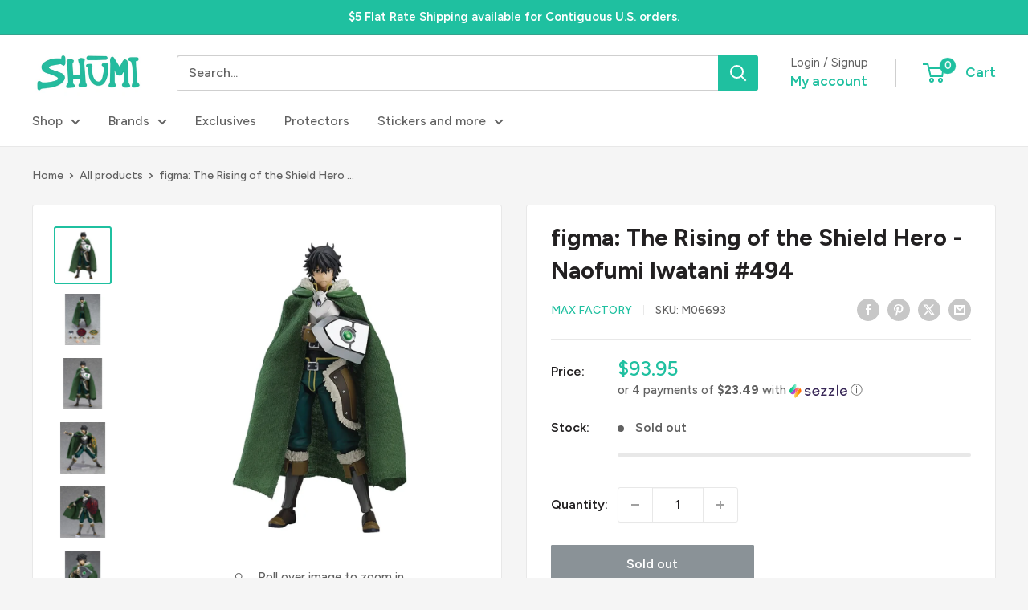

--- FILE ---
content_type: text/javascript
request_url: https://shumistore.com/cdn/shop/t/38/assets/custom.js?v=102476495355921946141736559463
body_size: -534
content:
//# sourceMappingURL=/cdn/shop/t/38/assets/custom.js.map?v=102476495355921946141736559463


--- FILE ---
content_type: text/plain;charset=UTF-8, text/javascript
request_url: https://app.accessibilityspark.com/sessions?shop=shumi-toys-gifts.myshopify.com
body_size: -78
content:
// 1769284443460 | shumi-toys-gifts.myshopify.com | null | undefined